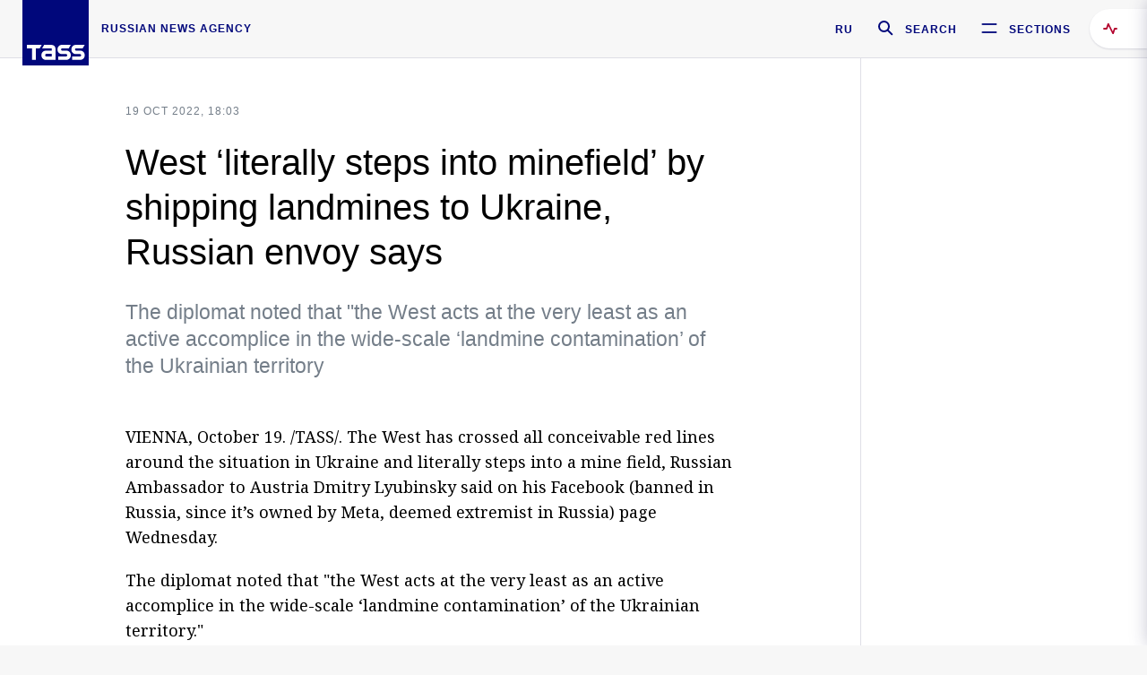

--- FILE ---
content_type: text/html; charset=utf-8
request_url: https://tass.com/userApi/get_material_data?category=4954
body_size: 318
content:
<a class="news-preview news-preview_default" href="/politics/2073015" rel="nofollow"><div class="news-preview__body"><div class="news-preview__metadata"><span class="news-preview__marker">Military operation in Ukraine</span></div><div class="news-preview__header"><span class="news-preview__title">Ukraine’s military shells Russia’s Kursk Region over 30 times in past 24 hours</span></div></div></a><a class="news-preview news-preview_default" href="/politics/2072997" rel="nofollow"><div class="news-preview__body"><div class="news-preview__metadata"><span class="news-preview__marker">Military operation in Ukraine</span></div><div class="news-preview__header"><span class="news-preview__title">Ukrainian army launches over 100 drones at Russia’s Belgorod Region in past day</span></div></div></a><a class="news-preview news-preview_default" href="/politics/2072993" rel="nofollow"><div class="news-preview__body"><div class="news-preview__metadata"></div><div class="news-preview__header"><span class="news-preview__title">Kiev to answer for crimes against civilians in Kherson Region — governor</span></div></div><div class="news-preview__photo-wrapper"><div class="news-preview__photo" style="background-image: url(//cdn-media.tass.ru/width/280_a03abc2d/tass/m2/en/uploads/i/20260119/1463251.jpg)"></div></div></a>

--- FILE ---
content_type: application/javascript
request_url: https://tass.com/newtass/javascript/controllers/sliderController.js?v=90
body_size: 203
content:
tassApp.controller('sliderController', function($scope, $attrs, $rootScope) {
  // console.log('sliderController');
  $scope.sliderIndex = 0;
  $scope.sliderCircle = $attrs.sliderCircle === 'true';
  $scope.prevSlide = function() {
    if ($scope.sliderIndex === 0) {
      if ($scope.sliderCircle) {
        $scope.sliderIndex = $scope.sliderLength - 1;
      } else {
        return;
      }
    } else {
      $scope.sliderIndex--;
    }
    if ($scope.isMain) {
      $scope.$emit('Rebroadcast', 'changeGalleryIndex', $scope.sliderIndex);
    }
    //-$rootScope.articleTitle = !($scope.sliderIndex === 0);
  };

  $scope.nextSlide = function() {
    console.log($scope.isMain);
    if ($scope.sliderIndex === $scope.sliderLength - 1) {
      if ($scope.sliderCircle) {
        $scope.sliderIndex = 0;
      } else {
        return;
      }
    } else {
      $scope.sliderIndex++;
    }
    if ($scope.isMain) {
      $scope.$emit('Rebroadcast', 'changeGalleryIndex', $scope.sliderIndex);
    }
    //-$rootScope.articleTitle = !($scope.sliderIndex === 0);
  };
});
